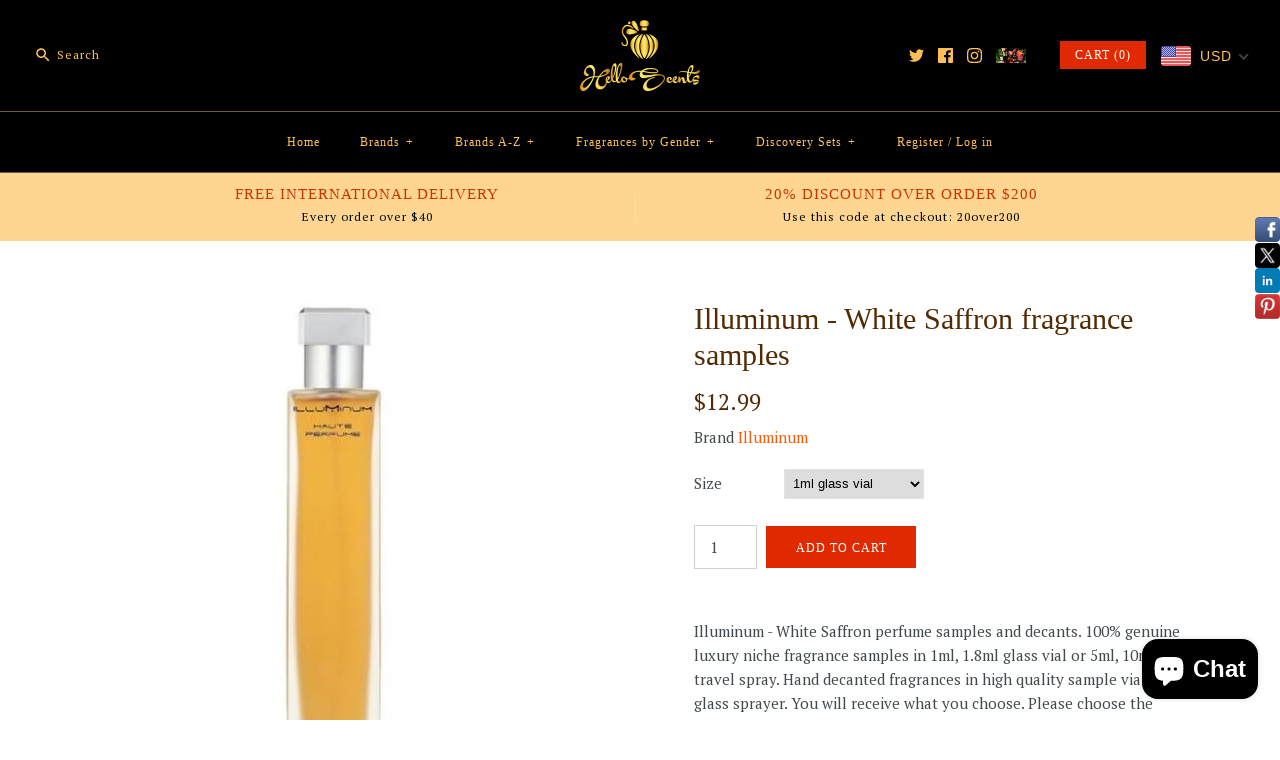

--- FILE ---
content_type: text/javascript
request_url: https://dashboard.wheelio-app.com/api/wheelioapp/getsettings?jsonp=WheelioAppJSONPCallback603&s=helloscents.myshopify.com&d=helloscents.myshopify.com&cu=https%3A%2F%2Fhelloscents.com%2Fproducts%2Filluminum-white-saffron-fragrance-samples%3Fvariant%3D7792722182207&uid=603
body_size: 389
content:
window['WheelioAppJSONPCallback603']({"success":false,"errorMessage":"No active campaigns!"})